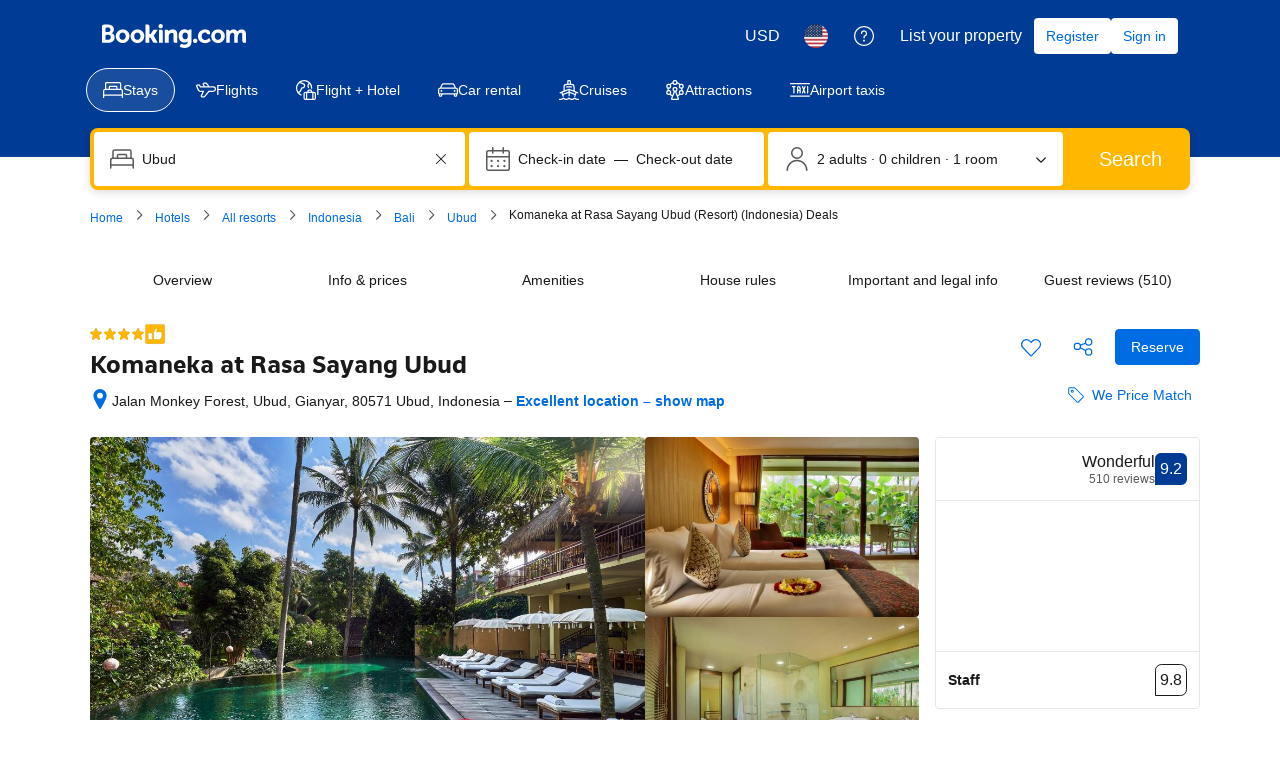

--- FILE ---
content_type: text/html; charset=UTF-8
request_url: https://www.booking.com/hotel/id/komaneka-at-rasa-sayang.html
body_size: 1812
content:
<!DOCTYPE html>
<html lang="en">
<head>
    <meta charset="utf-8">
    <meta name="viewport" content="width=device-width, initial-scale=1">
    <title></title>
    <style>
        body {
            font-family: "Arial";
        }
    </style>
    <script type="text/javascript">
    window.awsWafCookieDomainList = ['booking.com'];
    window.gokuProps = {
"key":"AQIDAHjcYu/GjX+QlghicBgQ/7bFaQZ+m5FKCMDnO+vTbNg96AGe85MAbDryaCIv+G5hkV9fAAAAfjB8BgkqhkiG9w0BBwagbzBtAgEAMGgGCSqGSIb3DQEHATAeBglghkgBZQMEAS4wEQQMfqv/41xp8mxCyZaoAgEQgDtphphf91j3ohtIdrkcZhOjtKVdO6T7EOagds3zsYaLwQPIN8cNivfF/va6SSQpupzbviLhd9a0ZTvohw==",
          "iv":"A6x+ZQFmKQAAKGZx",
          "context":"7muz46RnITOGhRdosV+TFwyiiBtcZr0LNnI3MLnm40aKrnepvkHVjmKBRO675oQgrSoeL/fbr5BJeNRSusVTT/N8icrwH69m3LC3g0OnRVw6gUiGnBT8kiM00QJMTDyost/IcmPTtTCKiMlNbbpNj2ptH9IHlH/PRyKymE9Be4NHlIGoWzkXwYH+pLg0faBfM4nKVKy3V4TJ1Gis7oQv/+/b3lR84tJ7v+Wunu2abAHA75hCFHMcY6+dIZopxnRVkHYiCwJTAtBulPhirjGCknAHdUiH4DnIYSF26tjaQe2vI10/WLhpXZRL4wI/47Rxow+PDwJ0lTIe0RfUNLz5dem4vdrKDoORMtbm9K5dRs9ZpdY="
};
    </script>
    <script src="https://d8c14d4960ca.337f8b16.us-east-2.token.awswaf.com/d8c14d4960ca/a18a4859af9c/f81f84a03d17/challenge.js"></script>
</head>
<body>
    <div id="challenge-container"></div>
    <script type="text/javascript">
        AwsWafIntegration.saveReferrer();
        AwsWafIntegration.checkForceRefresh().then((forceRefresh) => {
            if (forceRefresh) {
                AwsWafIntegration.forceRefreshToken().then(() => {
                    window.location.reload(true);
                });
            } else {
                AwsWafIntegration.getToken().then(() => {
                    window.location.reload(true);
                });
            }
        });
    </script>
    <noscript>
        <h1>JavaScript is disabled</h1>
        In order to continue, we need to verify that you're not a robot.
        This requires JavaScript. Enable JavaScript and then reload the page.
    </noscript>
</body>
</html>